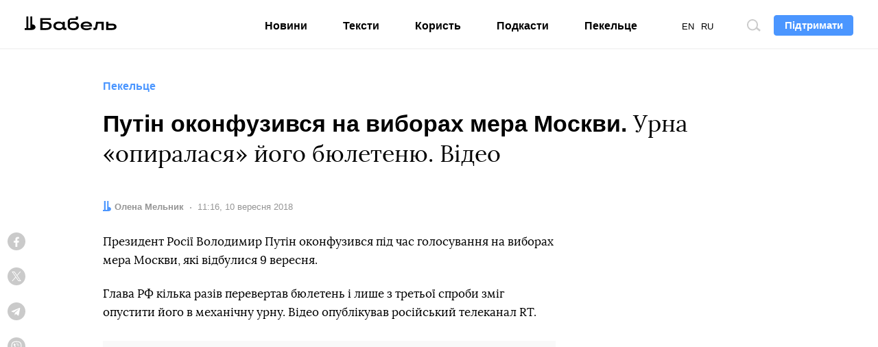

--- FILE ---
content_type: text/html; charset=utf-8
request_url: https://www.google.com/recaptcha/api2/aframe
body_size: 260
content:
<!DOCTYPE HTML><html><head><meta http-equiv="content-type" content="text/html; charset=UTF-8"></head><body><script nonce="Q-W472s_9jUkoFBRB0N0Zw">/** Anti-fraud and anti-abuse applications only. See google.com/recaptcha */ try{var clients={'sodar':'https://pagead2.googlesyndication.com/pagead/sodar?'};window.addEventListener("message",function(a){try{if(a.source===window.parent){var b=JSON.parse(a.data);var c=clients[b['id']];if(c){var d=document.createElement('img');d.src=c+b['params']+'&rc='+(localStorage.getItem("rc::a")?sessionStorage.getItem("rc::b"):"");window.document.body.appendChild(d);sessionStorage.setItem("rc::e",parseInt(sessionStorage.getItem("rc::e")||0)+1);localStorage.setItem("rc::h",'1768455122936');}}}catch(b){}});window.parent.postMessage("_grecaptcha_ready", "*");}catch(b){}</script></body></html>